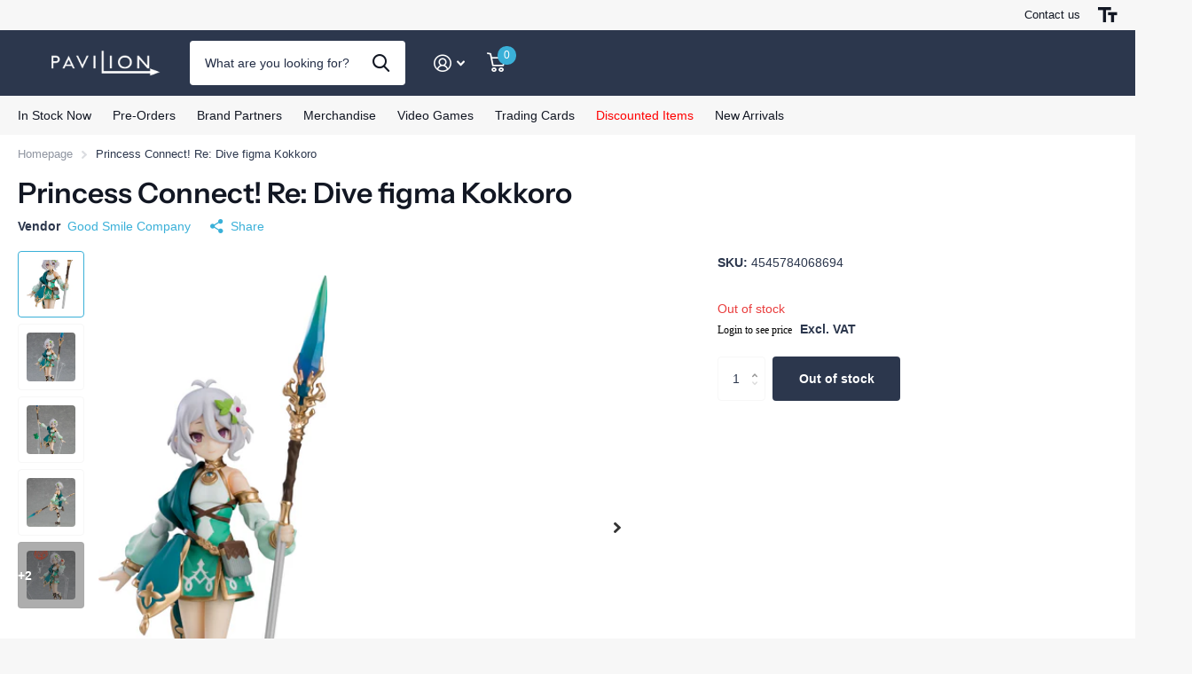

--- FILE ---
content_type: text/html; charset=utf-8
request_url: https://shop.paviliondistribution.co.uk/products/princess-connect-re-dive-figma-kokkoro-release-date-2023-12/?section_id=product-item
body_size: 1075
content:
<div id="shopify-section-product-item" class="shopify-section">
<li class=" has-form
  unavailable
  
  
  
  "
  
  ><figure >
      <span class="s1lb label plain">
</span>

      <a href="/products/princess-connect-re-dive-figma-kokkoro-release-date-2023-12">
<picture>
            <img
              src="//shop.paviliondistribution.co.uk/cdn/shop/t/17/assets/placeholder-pixel_small.png?v=33125877389226915141693838761"
              data-src="//shop.paviliondistribution.co.uk/cdn/shop/products/00_7ebad78a-43c2-4e64-b312-590e826d7481.jpg?height=645&pad_color=fff&v=1747002636&width=645"data-srcset="//shop.paviliondistribution.co.uk/cdn/shop/products/00_7ebad78a-43c2-4e64-b312-590e826d7481.jpg?height=430&pad_color=fff&v=1747002636&width=430 1x, //shop.paviliondistribution.co.uk/cdn/shop/products/00_7ebad78a-43c2-4e64-b312-590e826d7481.jpg?height=645&pad_color=fff&v=1747002636&width=645 2x"width="430"
              height="430"
              alt="Princess Connect! Re: Dive figma Kokkoro"
              
            >
          </picture></a>
<p class="link-btn   ">
        <a class="overlay-tertiary" href="/products/princess-connect-re-dive-figma-kokkoro-release-date-2023-12">View options
</a>
      </p>
</figure><div>
<h3><span class="small">
              Good Smile Company
          </span><a href="/products/princess-connect-re-dive-figma-kokkoro-release-date-2023-12" >Princess Connect! Re: Dive figma Kokkoro</a></h3><p class="stock overlay-error list-hide " >
      Out of stock 
</p></div><div class="static">
<p class="price">   








    
          <script id="bss-ltap-login-require"> if (typeof metaInforElements === "undefined") { let metaInforElements = document.querySelectorAll("[property^='og:']"); if (metaInforElements.length) { metaInforElements.forEach(element => { element.remove(); }); } setTimeout(function() { let allScript = document.getElementsByTagName('script'); if (allScript.length) { for (let i = 0; i < allScript.length; i++) { let item = allScript[i]; if (item.innerHTML.includes('window.ShopifyAnalytics = window.ShopifyAnalytics')) { item.remove(); } } } let analyticsScript = document.querySelector("script.analytics"); if (analyticsScript) { let analyticsText = analyticsScript.innerHTML; let tracks = analyticsText.match(/window.ShopifyAnalytics.lib.track(\([^;]+\));/g); if (tracks) { let priceReg = /^.*"price":"([0-9.]+)".*$/g; for (let track of tracks) { const match = priceReg.exec(track); if (match && match.length >= 2) { const price = match[1]; const newTrack = track.replace(price, "Hidden by installed app"); analyticsText = analyticsText.replace(track, newTrack); } } analyticsScript.innerHTML = analyticsText; } } }, 2000); if (window.ShopifyAnalytics) { window.ShopifyAnalytics.meta = 'Hidden by installed app'; } } </script>   <span class='bsscommerce-ltsp-message'> <a style='color: #000000; font-size: 12px; font-family: initial; font-weight: normal; font-style: normal; display: block; text-decoration: none; line-height: normal;'  href='/account/login?checkout_url=account' target='_blank'>Login to see price</a> </span> 
    
  
</p>
    

      <p class="link-btn   ">
        <a class="overlay-tertiary" href="/products/princess-connect-re-dive-figma-kokkoro-release-date-2023-12">View options
</a>
      </p>
      
</div>
</li>

</div>